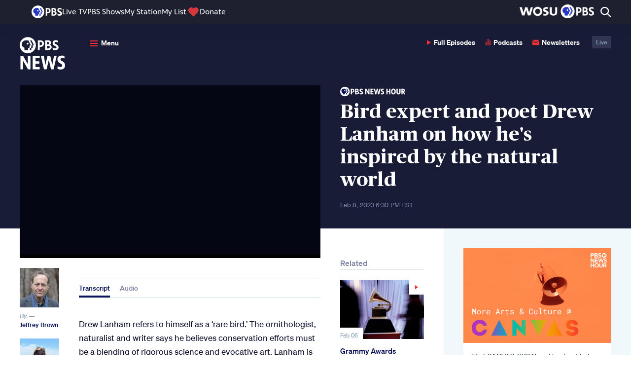

--- FILE ---
content_type: text/html; charset=utf-8
request_url: https://www.google.com/recaptcha/api2/aframe
body_size: 259
content:
<!DOCTYPE HTML><html><head><meta http-equiv="content-type" content="text/html; charset=UTF-8"></head><body><script nonce="GYAfkkd3-FzS8v-qtVEpkA">/** Anti-fraud and anti-abuse applications only. See google.com/recaptcha */ try{var clients={'sodar':'https://pagead2.googlesyndication.com/pagead/sodar?'};window.addEventListener("message",function(a){try{if(a.source===window.parent){var b=JSON.parse(a.data);var c=clients[b['id']];if(c){var d=document.createElement('img');d.src=c+b['params']+'&rc='+(localStorage.getItem("rc::a")?sessionStorage.getItem("rc::b"):"");window.document.body.appendChild(d);sessionStorage.setItem("rc::e",parseInt(sessionStorage.getItem("rc::e")||0)+1);localStorage.setItem("rc::h",'1769008894272');}}}catch(b){}});window.parent.postMessage("_grecaptcha_ready", "*");}catch(b){}</script></body></html>